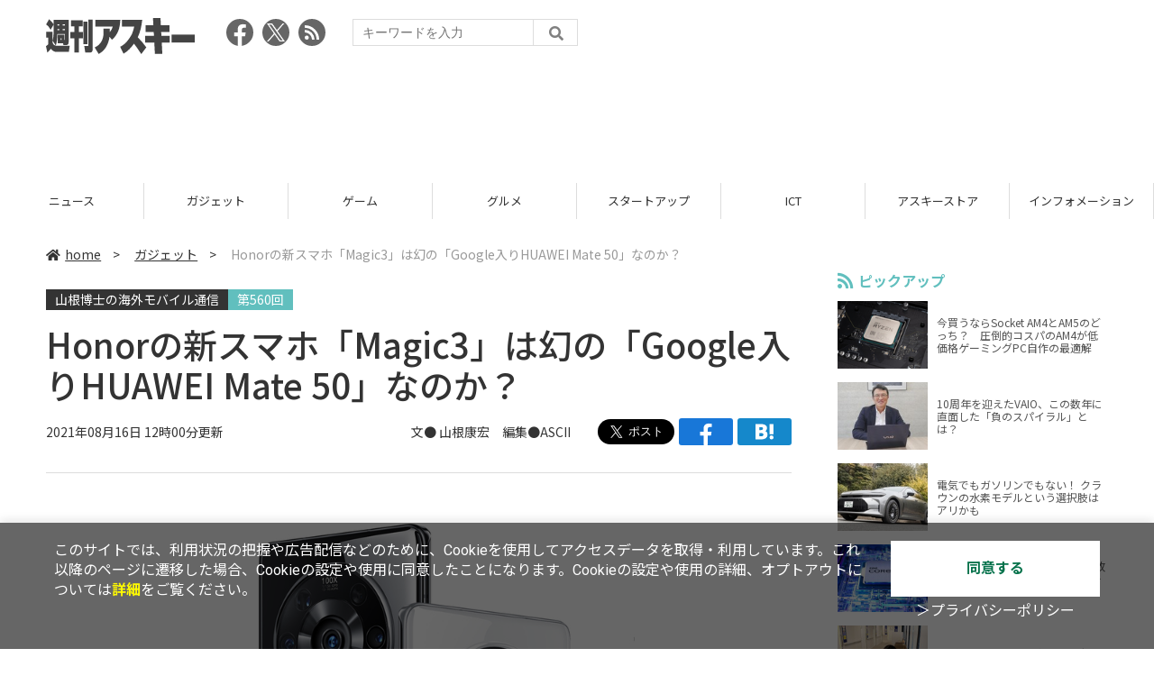

--- FILE ---
content_type: text/html; charset=UTF-8
request_url: https://weekly.ascii.jp/elem/000/004/065/4065853/
body_size: 11119
content:
<!DOCTYPE html>
<html lang="ja">
<head prefix="og: http://ogp.me/ns# fb: http://ogp.me/ns/fb# website: http://ogp.me/ns/website#">
<script type="text/javascript">
var dataLayer = dataLayer || [];
dataLayer.push({
    'Category':'10',
    'EID':'4065853',
    'Cat':'2021-08-16T12:00:00+09:00,C10,S29,S34,S3001,P2,MaxPages1,ESI1090,M0,F1071159,',
    'OpnDate':'2021-08-16T12:00:00+09:00',
    'Image':'0',
    'ESI':'1090',
    'Mobile':'0',
    'Priority':'2',
    'MaxPages':'1',
    'SubCategory':'S29,S34,S3001,',
    'Image11':'',
    'Image12':'',
    'Feature':'1071159',
});
<!-- Google Tag Manager -->
(function(w,d,s,l,i){w[l]=w[l]||[];w[l].push({'gtm.start':new Date().getTime(),event:'gtm.js'});var f=d.getElementsByTagName(s)[0], j=d.createElement(s),dl=l!='dataLayer'?'&l='+l:'';j.async=true;j.src= 'https://www.googletagmanager.com/gtm.js?id='+i+dl;f.parentNode.insertBefore(j,f);})(window,document,'script','dataLayer','GTM-KCSH653');
<!-- End Google Tag Manager -->
</script>

<meta charset="UTF-8">
<meta name="viewport" content="width=device-width, initial-scale=1">
<title>Honorの新スマホ「Magic3」は幻の「Google入りHUAWEI Mate 50」なのか？ - 週刊アスキー</title>
<meta name="author" content="ASCII">
<meta name="description" content="2020年末にファーウェイのサブブランドだったHonor（オナー）が独立し、2021年から次々と新製品を出しています。8月12日にはSnapdragon 888+（一部888）を搭載したハイエンドモデル「Honor Magic3」シリーズ3機種が発表されました。">
<meta name="keywords" content="iPhone,iPad,Android,アプリ,ガジェット,アスキー,週刊アスキー,週アス,角川アスキー総合研究所">

<meta property="og:title" content="Honorの新スマホ「Magic3」は幻の「Google入りHUAWEI Mate 50」なのか？ - 週刊アスキー">
<meta property="og:type" content="article">
<meta property="og:image" content="https://ascii.jp/img/2021/08/13/3242019/l/77e2697315dec187.jpg">
<meta property="og:url" content="https://weekly.ascii.jp/elem/000/004/065/4065853/">
<meta property="og:description" content="2020年末にファーウェイのサブブランドだったHonor（オナー）が独立し、2021年から次々と新製品を出しています。8月12日にはSnapdragon 888+（一部888）を搭載したハイエンドモデル「Honor Magic3」シリーズ3機種が発表されました。">
<meta property="og:site_name" content="週刊アスキー">
<meta name="twitter:card" content="summary_large_image">
<meta name="twitter:site" content="週刊アスキー">
<meta name="robots" content="max-image-preview:large">

<link rel="stylesheet" href="/assets/js/slick/slick.css">
<link rel="stylesheet" href="/assets/js/slick/slick-theme.css">
<link rel="stylesheet" href="/assets/js/drawer/drawer.min.css">
<link rel="stylesheet" href="https://fonts.googleapis.com/css?family=Noto+Sans+JP:400,500,700&display=swap&subset=japanese">
<link rel="stylesheet" href="https://use.fontawesome.com/releases/v5.8.1/css/all.css" integrity="sha384-50oBUHEmvpQ+1lW4y57PTFmhCaXp0ML5d60M1M7uH2+nqUivzIebhndOJK28anvf" crossorigin="anonymous">
<link rel="stylesheet" href="/assets/css/common.css?k=2025031301">

<!-- クッキー許諾のJavascript-->
<script type="text/javascript" src="/assets/js/cookie_optin.js?2024040501"></script>
<link rel="stylesheet" href="/assets/css/article.css?2025111102">

<script async src="https://pagead2.googlesyndication.com/pagead/js/adsbygoogle.js"></script>
<script>
  (adsbygoogle = window.adsbygoogle || []).push({
    google_ad_client: "ca-pub-3423790813770652",
    enable_page_level_ads: true,
    overlays: {bottom: true}
  });
</script><!-- Ad - WAS All -->
<script async src="https://securepubads.g.doubleclick.net/tag/js/gpt.js"></script>
<script>
  window.googletag = window.googletag || {cmd: []};
  googletag.cmd.push(function() {
    googletag.defineSlot('/21852659302/was_all_1r_gam', [[300, 250], [300, 600]], 'was_all_1r_gam').setCollapseEmptyDiv(true).addService(googletag.pubads());
    googletag.pubads().enableSingleRequest();
    googletag.pubads().collapseEmptyDivs();
    googletag.enableServices();
  });
</script>

</head>

<body id="article__detail" class="drawer drawer--right drawer-close">

<!-- Google Tag Manager (noscript) -->
<noscript><iframe src="https://www.googletagmanager.com/ns.html?id=GTM-KCSH653" height="0" width="0" style="display:none;visibility:hidden"></iframe></noscript>
<!-- End Google Tag Manager (noscript) -->
<header>
  <div class="header__inner">
    <div class="elm__leftAlign">
      <h1><a href="/"><img src="/assets/img/img-mainlogo.svg" alt="週刊アスキー"></a></h1>
      <div class="elm__variousParts">
        <ul class="wrap__snsbtn">
          <li><a href="https://www.facebook.com/weeklyascii" target="_blank" rel="noreferrer noopener"><img src="/assets/img/ico-snsbtn01.svg" alt="Facebookアイコン"></a></li>
          <li class="x_icon"><a href="https://x.com/weeklyascii/" target="_blank" rel="noreferrer noopener"><img src="/assets/img/sns_x.png" alt="Xアイコン"></a></li>
          <li><a href="/rss.xml"><img src="/assets/img/ico-snsbtn04.svg" alt="RSSフィード"></a></li>
        </ul>
        <div class="search__form">
          <form action="/search/" id="searchbox_004761988070997154717:ry1v523eo1g" method="get" class="search">
            <input type="hidden" name="cx" value="004761988070997154717:ry1v523eo1g">
            <input type="hidden" name="cof" value="FORID:11">
            <input id="textfield" name="q" type="text" placeholder="キーワードを入力">
            <input id="submitbtn" type="submit" value="">
          </form>
        </div>
      </div>
    </div>
          <div class="headerInner__largeAds">
        <script async src="https://pagead2.googlesyndication.com/pagead/js/adsbygoogle.js?client=ca-pub-3423790813770652"
     crossorigin="anonymous"></script>
<!-- 【WAS】All_BB_AdS -->
<ins class="adsbygoogle"
     style="display:inline-block;width:728px;height:90px"
     data-ad-client="ca-pub-3423790813770652"
     data-ad-slot="5532165065"></ins>
<script>
     (adsbygoogle = window.adsbygoogle || []).push({});
</script>      </div>
      </div>
</header>

<button type="button" class="drawer-toggle drawer-hamburger">
  <span class="sr-only">toggle navigation</span>
  <span class="drawer-hamburger-icon"></span>
</button>
  
<nav class="drawer-nav" role="navigation">
  <ul class="drawer-menu">
    <li>
      <a href="/" class="gn-menu"><i class="fas fa-home"></i>home</a>
    </li>
    <li>
      <ul class="drawer-category">
        <li><a href="/reviews/">レビュー</a></li>
        <li><a href="/news/">ニュース</a></li>
        <li><a href="/gadgets/">ガジェット</a></li>
        <li><a href="/games/">ゲーム</a></li>
        <li><a href="/gourmet/">グルメ</a></li>
        <li><a href="/startup/">スタートアップ</a></li>
        <li><a href="/ict/">ICT</a></li>
        <li><a href="/store/">アスキーストア</a></li>
        <li><a href="/information/">インフォメーション</a></li>
      </ul>
    </li>
    <li>
      <ul class="wrap__snsbtn">
        <li><a href="https://www.facebook.com/weeklyascii" target="_blank" rel="noreferrer noopener"><img src="/assets/img/ico-snsbtn01.svg" alt="Facebookアイコン"></a></li>
        <li class="x_icon"><a href="https://x.com/weeklyascii/" target="_blank" rel="noreferrer noopener"><img src="/assets/img/sns_x.png" alt="Xアイコン"></a></li>
        <li><a href="/rss.xml"><img src="/assets/img/ico-snsbtn04.svg" alt="RSSフィード"></a></li>
      </ul>
    </li>
    <li>
      <div class="search__form">
        <form action="/search/" id="searchbox_004761988070997154717:ry1v523eo1g" method="get" class="search">
          <input type="hidden" name="cx" value="004761988070997154717:ry1v523eo1g">
          <input type="hidden" name="cof" value="FORID:11">
          <input id="textfield" name="q" type="text" placeholder="キーワードを入力">
          <input id="submitbtn" type="submit" value="">
        </form>
      </div>
    </li>
  </ul>
</nav>

<div class="wrap__category">
  <nav class="category">
    <a href="/">TOP</a>
    <a href="/reviews/">レビュー</a>
    <a href="/news/">ニュース</a>
    <a href="/gadgets/">ガジェット</a>
    <a href="/games/">ゲーム</a>
    <a href="/gourmet/">グルメ</a>
    <a href="/startup/">スタートアップ</a>
    <a href="/ict/">ICT</a>
    <a href="/store/">アスキーストア</a>
    <a href="/information/">インフォメーション</a>
  </nav>
</div>
<div id="trigger-gnFixed"></div>

  <main>

    <div class="main__inner">

      <article>

        <section class="article__body">

          <div class="breadcrumb">
            <a href="/"><i class="fas fa-home"></i>home</a>&nbsp;&gt;&nbsp;
            <a href="/gadgets/">ガジェット</a>&nbsp;&gt;&nbsp;
            <span>Honorの新スマホ「Magic3」は幻の「Google入りHUAWEI Mate 50」なのか？</span>
          </div>


          <div id="articleHead">
          <!--連載時のヘッダー-->
            <div class="sertitle">
              <a href="https://ascii.jp/serialarticles/1071159/">山根博士の海外モバイル通信</a>
              <p class="accentColor--bg">第560回 </p>            </div>

            <h1>Honorの新スマホ「Magic3」は幻の「Google入りHUAWEI Mate 50」なのか？</h1>
            <div class="artdata">
              <p class="date">2021年08月16日 12時00分更新</p>
              <div class="elm__rightAlign">
                <p class="author"><a>文● 山根康宏　編集●ASCII</a>
                  </p>
                <div class="snsShare ss--top">
                  <div class="ss-twitter"><a href="https://twitter.com/share" class="twitter-share-button" data-url="https://weekly.ascii.jp/elem/000/004/065/4065853/" data-text="Honorの新スマホ「Magic3」は幻の「Google入りHUAWEI Mate 50」なのか？" data-hashtags="" data-count="none" data-lang="ja" data-via="weeklyascii" data-size="large">ポストする</a></div>
                  <div class="ss-facebook"><a href="http://www.facebook.com/share.php?u=https://weekly.ascii.jp/elem/000/004/065/4065853/" rel="nofollow" target="_blank"></a></div>
                  <div class="ss-hatena"><a href="http://b.hatena.ne.jp/add?mode=confirm&url=https://weekly.ascii.jp/elem/000/004/065/4065853/&title=Honorの新スマホ「Magic3」は幻の「Google入りHUAWEI Mate 50」なのか？" target="_blank" rel="nofollow"></a></div>
                </div>
              </div>
            </div>

          </div>
          <!--ヘッダーここまで-->

          <!--連載のリスト-->
          <div id="contents_detail">
<!--  画像が1つの場合  -->
<div class="photo single"><a href="/elem/000/003/242/3242019/img.html" id="eid3242019" name="eid3242019"><img alt="" src="https://ascii.jp/img/2021/08/13/3242019/l/77e2697315dec187.jpg" title="" width="596" /></a>
<p class="caption">「Honor Magic3 Pro」ファーウェイから出ていればMate 50 Proだったのかも</p>
</div>

<p>　2020年末にファーウェイのサブブランドだったHonor（オナー）が独立し、2021年から次々と新製品を出しています。8月12日にはSnapdragon 888+（一部888）を搭載したハイエンドモデル「Honor Magic3」シリーズ3機種が発表されました。このMagic3シリーズは「HUAWEI Mateシリーズの最新モデルではないか？」と思えるような製品なのです。しかもグローバル版も発売予定。「ファーウェイスマホ・ロス」な人にはうれしい製品になりそうです。</p>

<p>　「Honor Magic3」「Honor Magic3 Pro」「Honor Magic3 Pro+」の3モデルはいずれも本体背面中央にカメラを配置しています。Honorが独立してからこのカメラデザインの製品は初となりますが、過去にはファーウェイから「Mate 40」や「Mate 30」シリーズとして円形にカメラを配置した類似デザインの製品が出ていました。</p>
<!--  画像が1つの場合  -->

<div class="photo single"><a href="/elem/000/003/242/3242020/img.html" id="eid3242020" name="eid3242020"><img alt="" src="https://ascii.jp/img/2021/08/13/3242020/l/964edca26978c88f.jpg" title="" width="596" /></a>

<p class="caption">「HUAWEI Mate 40 Pro」。Honor Magic3 Proとカメラデザインが似ている</p>
</div>

<p>　ところでファーウェイは毎年春に「P」シリーズ、秋に「Mate」シリーズを出していました。しかし今年は「P50」シリーズが夏に発表され、8月及び9月に各モデルが発売になります。例年の慣わしであれば10月に「Mate 50」シリーズが発表されるはずでしたが、今年はどうやらスキップされる気配が強まっています。</p>
<!--  画像が1つの場合  -->

<div class="photo single"><a href="/elem/000/003/242/3242021/img.html" id="eid3242021" name="eid3242021"><img alt="" src="https://ascii.jp/img/2021/08/13/3242021/l/b70743157da87fb0.jpg" title="" width="596" /></a>

<p class="caption">8月と9月に発売になるHUAWEI P50 Pro（メモリー容量とチップセットで発売時期が異なる）</p>
</div>

<p>　ここであらためてHonorのMagic3シリーズを見てみると、まるでファーウェイから出るはずだったMateシリーズ最新モデル、すなわち「HUAWEI Mate 50シリーズ」だったのではないか？ と思えるほど本体の外観やフロントカメラデザインが似ています。また背面カメラの性能アップもMate 40シリーズからの妥当な進化であり、Magic3シリーズこそMate 50シリーズではないか、と思えるのです。</p>

<p>　スマートフォンの開発には通常2年程度の時間がかかると言われていますから、Honor Magic3シリーズは同社が独立してから開発したのではなく、ファーウェイの時代に基本的な部分の開発が行なわれていたとも推測したくなります。</p>
<!--  画像が1つの場合  -->

<div class="photo single"><a href="/elem/000/003/242/3242022/img.html" id="eid3242022" name="eid3242022"><img alt="" src="https://ascii.jp/img/2021/08/13/3242022/l/9fa354c37d44773c.jpg" title="" width="596" /></a>

<p class="caption">Honor Magic3 pro（左）はHUAWEI Mate 40 Pro（右）の後継機に見える</p>
</div>

<p>　そこで去年のMate 40シリーズ中核製品「HUAWEI Mate 40 Pro」から、今年のHonor3シリーズ中核モデル「Honor Magic3 Pro」がどのように進化したかを比べてみます。</p>

<p>　まず変わらないスペックはディスプレーがどちらも6.76型（2772ｘ1334ドット）。フロントカメラは1300万画素＋ToFのデュアルで形状も同じです。さらにバッテリーの高速充電はどちらも66W。IP68の防水防塵も同じです。一方、1年前からの進化はディスプレーのリフレッシュレートが90Hzから120Hzへ、バッテリー容量は4400mAhから4600mAhへと増量しています。</p>
<!--  画像が1つの場合  -->

<div class="photo single"><a href="/elem/000/003/242/3242023/img.html" id="eid3242023" name="eid3242023"><img alt="" src="https://ascii.jp/img/2021/08/13/3242023/l/46fed7284af702bb.jpg" title="" width="596" /></a>

<p class="caption">ディスプレーはリフレッシュレート以外スペックは同じ</p>
</div>

<p>　そしてメインカメラのスペックを見ると、さらに両者の関係は兄弟に見えてきます。メインカメラの進化は昨年のHUAWEI Mate 40 Proから、今年出るはずだったHUAWEI Mate 50 Pro（すなわちMagic3 Pro）の間に、Pシリーズ最新モデルであるファーウェイ「HUAWEI P50 Pro」をはさんで画素数を比較してみるとこのようになります。</p>

<ul>
	<li>HUAWEI Mate 40 Pro：広角5000万＋超広角2000万＋5倍望遠1200万</li>
	<li>HUAWEI P50 Pro：広角5000万＋超広角1300万＋3.5倍望遠6400万＋モノクロ4000万</li>
	<li>Honor Magic3 Pro：広角5000万＋超広角1300万＋3.5倍望遠6400万＋モノクロ6400万＋ToF</li>
</ul>
<!--  画像が1つの場合  -->

<div class="photo single"><a href="/elem/000/003/242/3242024/img.html" id="eid3242024" name="eid3242024"><img alt="" src="https://ascii.jp/img/2021/08/13/3242024/l/abbfc8b96d17b218.jpg" title="" width="596" /></a>

<p class="caption">Honor Magic3 ProのカメラはHUAWEI Mate 40 Pro&rarr;HUAWEI P50 Proからの進化に見える</p>
</div>

<p>　HUAWEI Mate 40 ProからHUAWEI P50 Proへは、超広角カメラの画素数は下がったものの、ペリスコープ式の望遠カメラは6400万画素へと大幅に画素数を高めています。倍率は5倍から3.5倍に落ちましたが、画素数アップのほうが実用上は大きな進化でしょう。そしてHUAWEI P50 ProとHonor Magic3 Proは3つのカメラ性能は同じですが、Honor Magic3 Proはモノクロの画質を高めました。このように3モデルはそれぞれ同じ進化の過程に並ぶ製品に見えるわけです。</p>

<p>　さらにシリーズ最上位モデルとなる「Honor Magic3 Pro+」は、Mate 40シリーズ最上位モデルであった「HUAWEI Mate 40 RS Porsche Design（PD）」とこれまたよく似た本体デザインであり、カメラも画素数もさらに強化されています。</p>

<ul>
	<li>HUAWEI Mate 40 RS PD：5000万＋超広角2000万＋3倍望遠1200万＋10倍望遠800万＋ToF</li>
	<li>Honor Magic3 Pro+：5000万＋超広角6400万＋3.5倍望遠6400万＋モノクロ6400万</li>
</ul>
<!--  画像が1つの場合  -->

<div class="photo single"><a href="/elem/000/003/242/3242025/img.html" id="eid3242025" name="eid3242025"><img alt="" src="https://ascii.jp/img/2021/08/13/3242025/l/a2567e939a0be717.jpg" title="" width="596" /></a>

<p class="caption">Honor Magic3 Pro+（左）とHUAWEI Mate 40 RS Porsche Design（右）</p>
</div>

<p>　Honor Magic3 Pro+のカメラはもはやモンスター級と呼べるほど高く、ポルシェデザインモデルの10倍望遠は現実的に使う頻度が少ないことから、それを廃止して超広角を6400万画素にしてくれたほうがユーザーにとっては大きなメリットがあるでしょう。</p>

<p>　こうしてMagic3シリーズとMate 40シリーズ、そしてHUAWEI P50 Proの性能を比較してみると、Honor Magic3 Proは発売が幻となりそうなファーウェイ「HUAWEI Mate 50 Pro」、Honor Magic3 Pro+はファーウェイ「HUAWEI Mate 50 RS Porsche Design」と考えてもよいかもしれません。しかもうれしいことにHonor Magic3シリーズはグローバルで販売されますから、Googleサービス（GMS）が搭載されます。</p>
<!--  画像が1つの場合  -->

<div class="photo single"><a href="/elem/000/003/242/3242026/img.html" id="eid3242026" name="eid3242026"><img alt="" src="https://ascii.jp/img/2021/08/13/3242026/l/7bbc7d72ee1fd351.jpg" title="" width="596" /></a>

<p class="caption">Magic3発表会ではHonorのCEO、趙明氏の表情に自信があふれていた</p>
</div>

<p>　グローバル版の価格は、今回は紹介しなかったHonor Magic3が899ユーロ（約11万6000円）から。Honor Magic3 Proは1099ユーロ（約14万2000円）から、そしてHonor Magic3 Pro+が1499ユーロ（約19万4000円）からとなります。大手メーカーのフラッグシップモデルを超えるカメラ性能を誇るHonor Magic3シリーズ、発売後に各国でどれくらいの人気製品になるか楽しみです。</p>

<div class="relatedarticle">
<p class="headname">山根博士のオフィシャルサイト</p>

<ul>
	<li><a href="http://www.hkyamane.com/" target="_blank">山根康宏のモバイルネタ</a></li>
</ul>
</div>

<div class="column blue"><!--  sp_headlineAD  --><!--  spADcode 1 digital  -->
<h2>「スマホ好き」を名乗るなら絶対に読むべき<br />
山根博士の新連載がASCII倶楽部で好評連載中！</h2>

<div class="photo single">
<div class="photo single"><a href="http://ascii.jp/elem/000/001/179/1179201/" id="eid1181735" name="eid1181735"><img alt="" height="298" src="https://ascii.jp/img/2016/06/22/1643615/l/34d14ffa897b8433.png" title="" width="596" /></a></div>
</div>

<p>　長年、自らの足で携帯業界を取材しつづけている山根博士が、栄枯盛衰を解説。アスキーの連載「山根博士の海外モバイル通信」が世界のモバイルの「いま」と「未来」に関するものならば、ASCII倶楽部の「スマホメーカー栄枯盛衰～山根博士の携帯大辞典」は、モバイルの「過去」を知るための新連載！</p>

<p>　「アップルも最初は試行錯誤していた」「ノキアはなぜ、モバイルの王者の座を降りたのか」──熟練のガジェットマニアならなつかしく、若いモバイラーなら逆に新鮮。「スマホ」を語る上で絶対に必要な業界の歴史を山根博士と振り返りましょう！</p>

<p><strong><a href="https://ascii.jp/elem/000/001/178/1178602/">&rarr;ASCII倶楽部「スマホメーカー栄枯盛衰～山根博士の携帯大辞典」を読む</a></strong></p>

<p>★<a href="http://ascii.jp/asciiclub/" target="_blank">ASCII倶楽部</a>は、ASCIIが提供する会員サービスです。有料会員に登録すると、 会員限定の連載記事、特集企画が読めるようになるほか、過去の映像企画のアーカイブ閲覧、編集部員の生の声を掲載する会員限定メルマガの受信もできるようになります。さらに、電子雑誌「週刊アスキー」がバックナンバーを含めてブラウザー上で読み放題になるサービスも展開中です。</p>
</div>
          </div>

          <div class="snsShare ss--bottom">
            <div class="speechBubble">この記事をシェアしよう</div>
            <div class="ss-twitter"><a href="https://twitter.com/share" class="twitter-share-button" data-url="https://weekly.ascii.jp/elem/000/004/065/4065853/" data-text="Honorの新スマホ「Magic3」は幻の「Google入りHUAWEI Mate 50」なのか？" data-hashtags="" data-count="none" data-lang="ja" data-via="weeklyascii" data-size="large">ポストする</a></div>
            <div class="ss-facebook"><a href="http://www.facebook.com/share.php?u=https://weekly.ascii.jp/elem/000/004/065/4065853/" rel="nofollow" target="_blank"></a></div>
            <div class="ss-hatena"><a href="http://b.hatena.ne.jp/add?mode=confirm&url=https://weekly.ascii.jp/elem/000/004/065/4065853/&title=Honorの新スマホ「Magic3」は幻の「Google入りHUAWEI Mate 50」なのか？" target="_blank" rel="nofollow"></a></div>
            <div class="ss-pocket"><a href="http://getpocket.com/edit?url=https://weekly.ascii.jp/elem/000/004/065/4065853/&title=Honorの新スマホ「Magic3」は幻の「Google入りHUAWEI Mate 50」なのか？" rel="nofollow" rel="nofollow" target="_blank"></a></div>
            <div class="ss-line"><a href="https://timeline.line.me/social-plugin/share?url=https://weekly.ascii.jp/elem/000/004/065/4065853/"></a></div>
          </div>



          <div class="snsFollow">
            <p>週刊アスキーの最新情報を購読しよう</p>

            <ul class="snsFollow__list">
              <li><a href="https://twitter.com/weeklyascii?ref_src=twsrc%5Etfw" class="twitter-follow-button" data-size="large" data-show-count="false">Follow @weeklyascii</a></li>
              <li><div class="fb-like" data-href="https://www.facebook.com/weeklyascii" data-width="" data-layout="button" data-action="like" data-size="large" data-share="true"></div></li>
              <li class="btn__subscribe--youtube"><a href="http://www.youtube.com/subscription_center?add_user=wamweb" rel="nofollow" target="_blank"><img src="/assets/img/icon-ytsubscribe.svg" alt="デジタル情報メディア ASCII（アスキー）のYouTube公式チャンネル登録"></a></li>
            </ul>
          </div>

          <div class="returnCat">
            <a class="accentColor--hoverbg" href="/gadgets/"><i class="fas fa-undo-alt"></i>カテゴリートップへ</a>
          </div>

                          <div style="width:100%;margin-top:30px;"><p style="text-align:center;font-size:15px;">本記事はアフィリエイトプログラムによる収益を得ている場合があります</p></div>
          
        </section>

        <section class="interval">
          <div class="imgphoto"></div>
          <div id="ulCommentWidget" style="clear:both;"></div>
          <div id="artAds"></div>
        </section>

        <!--  連載記事一覧  -->
        <section class="bottom__articleList">
          <div class="bottom__articleList--left">
            <h5 class="serial">この連載の記事</h5>
            <ul class="artsCont">
              <li class="toContents"><a href="https://ascii.jp/serialarticles/1071159/" class="accentColor--hoverbg"><i class="fas fa-pencil-alt"></i>この連載の一覧へ</a></li>
            </ul>
            <!--  / 連載記事一覧  -->
          </div>

          <div class="bottom__articleList--right">
            <!--  関連記事  -->
 
            <h5 class="related">この記事の編集者は以下の記事をオススメしています</h5>
            <ul class="artsCont">
              <li><a href="https://ascii.jp/elem/000/001/071/1071159/">山根博士の海外モバイル通信</a></li>
              <li><a href="https://ascii.jp/elem/000/001/179/1179201/">スマホメーカー栄枯盛衰～山根博士の携帯大辞典＜目次＞</a></li>
              <li><a href="/elem/000/004/085/4085345/">中国「Honor」、デュアルカメラの合成技術でカメラ性能を高めた最上位スマホ「Honor Magic4」シリーズ発表</a></li>
              <li><a href="/elem/000/004/096/4096334/">世界最強の究極カメラフォン「HONOR Magic4 Ultimate」で撮った写真はやっぱり美しかった！</a></li>
              <li><a href="/elem/000/004/104/4104435/">HONORがヨーロッパ向けスマホ「HONOR 70」やノートPC、タブレットをIFAで発表</a></li>
            </ul>
          </div>

        </section>

        <div id="fb-root"></div>

        <section class="article__footer">

          <ul class="ads-item">
                        <li>
              <script async src="https://pagead2.googlesyndication.com/pagead/js/adsbygoogle.js?client=ca-pub-3423790813770652"
     crossorigin="anonymous"></script>
<!-- 【WAS】All_4R_AdS -->
<ins class="adsbygoogle"
     style="display:inline-block;width:300px;height:250px"
     data-ad-client="ca-pub-3423790813770652"
     data-ad-slot="3576069651"></ins>
<script>
     (adsbygoogle = window.adsbygoogle || []).push({});
</script>            </li>
            <li class="odd">
              <script async src="https://pagead2.googlesyndication.com/pagead/js/adsbygoogle.js?client=ca-pub-3423790813770652"
     crossorigin="anonymous"></script>
<!-- 【WAS】All_5R_AdS -->
<ins class="adsbygoogle"
     style="display:inline-block;width:300px;height:250px"
     data-ad-client="ca-pub-3423790813770652"
     data-ad-slot="2262987985"></ins>
<script>
     (adsbygoogle = window.adsbygoogle || []).push({});
</script>            </li>
          </ul>

          <div class="recommend">
            <div class="uz-weekly-ascii_res_pc uz-ny"></div>
          </div>

          <ul class="snsTimeLine">

            <li class="fb__timeline">
              <div class="fb-container">
                <div class="fb-page" data-href="https://www.facebook.com/weeklyascii" data-width="500" data-height="1000" data-tabs="timeline,events" data-hide-cover="false" data-show-facepile="true" data-small-header="false" data-adapt-container-width="true">
                </div>
              </div>
            </li>

            <li class="tw__timeline"><a class="twitter-timeline" data-height="1000" href="https://twitter.com/weeklyascii?ref_src=twsrc%5Etfw">Tweets by weeklyascii</a></li>

          </ul>

        </section>

      </article>

    </div>

    <aside class="ads">

      <div class="ads__inner">
        <div class="ads-item">
          <!-- Ad - WAS 1R -->
<div id='was_all_1r_gam' style='min-width: 300px; min-height: 250px;'>
  <script>
    googletag.cmd.push(function() { googletag.display('was_all_1r_gam'); });
  </script>
</div>


        </div>
        <section class="latestNews-item">

          <h2 class="accentColor--txt">ピックアップ</h2>

          <div class="latestNews__inner">

            <ul class="latestNews__list">


              <li>
                <a href="/elem/000/004/218/4218142/">
                  <figure><img src="https://ascii.jp/img/2024/08/30/3788805/s/259e5a2f6a422fdc.jpg" alt=""></figure>
                  <p>今買うならSocket AM4とAM5のどっち？　圧倒的コスパのAM4が低価格ゲーミングPC自作の最適解</p>
                </a>
              </li>

              <li>
                <a href="/elem/000/004/218/4218905/">
                  <figure><img src="https://ascii.jp/img/2024/09/01/3789221/s/bd71fe738d4cae63.jpg" alt=""></figure>
                  <p>10周年を迎えたVAIO、この数年に直面した「負のスパイラル」とは？</p>
                </a>
              </li>

              <li>
                <a href="/elem/000/004/218/4218871/">
                  <figure><img src="https://ascii.jp/img/2024/08/31/3789084/s/afac6724ffb439ed.jpg" alt=""></figure>
                  <p>電気でもガソリンでもない！ クラウンの水素モデルという選択肢はアリかも</p>
                </a>
              </li>

              <li>
                <a href="/elem/000/004/218/4218927/">
                  <figure><img src="https://ascii.jp/img/2024/09/02/3789310/s/f8242bd35e3cebee.jpg" alt=""></figure>
                  <p>いまだに解決しないRaptor Lake故障問題の現状　インテル CPUロードマップ</p>
                </a>
              </li>

              <li>
                <a href="/elem/000/004/219/4219836/">
                  <figure><img src="https://ascii.jp/img/2024/09/05/3791255/s/f4dea8cbdb86860c.jpg" alt=""></figure>
                  <p>乳がん患者の不安に寄り添う大阪国際がんセンターのAIに期待</p>
                </a>
              </li>

            </ul>

          </div>

        </section>


        <div class="ads-item">
          <script async src="https://yads.c.yimg.jp/js/yads-async.js"></script>
          <div id="yads73402_20145">
          </div>
          <script>
          (function (window) {
            window.YJ_YADS = window.YJ_YADS || { tasks: [] };
            window.YJ_YADS.tasks.push(
              {
                yads_ad_ds: '73402_20145',
                yads_parent_element: 'yads73402_20145'
              }
            );
          })(window);
          </script>
        </div>

        <section class="ranking-item">

          <h2>アクセスランキング</h2>

          <div class="ranking__inner">

            <ul class="ranking__list">

              <li>
                <a href="/elem/000/004/364/4364435/">
                  <figure><img src="https://ascii.jp/img/2026/01/06/4397468/s/a446b2ecc5cbaa85.jpg" alt=""></figure>
                  <p>かっぱ寿司「食べ放題」を全店で実施！ 約100種類が対象の人気企画が“今だけ”拡大中</p>
                </a>
              </li>
              <li>
                <a href="/elem/000/004/364/4364722/">
                  <figure><img src="https://ascii.jp/img/2026/01/07/4398071/s/9cb4baeb76405597.png" alt=""></figure>
                  <p>カルビ丼500円！2日間限定「肉祭り」でお値引き＆新ステーキ丼が登場</p>
                </a>
              </li>
              <li>
                <a href="/elem/000/004/364/4364446/">
                  <figure><img src="https://ascii.jp/img/2026/01/06/4397541/s/4ed8899fb6f13243.jpg" alt=""></figure>
                  <p>リメイク版「ドラクエVII」&quot;魔空間の神殿”以降は配信禁止　アーリーアクセスで遊ぶ人はご注意を</p>
                </a>
              </li>
              <li>
                <a href="/elem/000/004/364/4364387/">
                  <figure><img src="https://ascii.jp/img/2026/01/06/4397231/s/a85716ba5831c991.jpg" alt=""></figure>
                  <p>「ドラクエウォーク」ギガモンのペナルティ調整へ　勇者たちの火力が高すぎて十分にダメージを与えられず、報酬Pが減少する問題</p>
                </a>
              </li>
              <li>
                <a href="/elem/000/004/365/4365220/">
                  <figure><img src="https://ascii.jp/img/2026/01/09/4399073/s/110d1695ac0eb388.jpg" alt=""></figure>
                  <p>俺も買った！ド定番の電動空気入れがウルトラ小型化して登場</p>
                </a>
              </li>

            </ul>

          </div>

        </section>
        <div class="ads-item ads-item--height2">
          <script async src="https://pagead2.googlesyndication.com/pagead/js/adsbygoogle.js?client=ca-pub-3423790813770652"
     crossorigin="anonymous"></script>
<!-- 【WAS】All_3R_AdS -->
<ins class="adsbygoogle"
     style="display:inline-block;width:300px;height:600px"
     data-ad-client="ca-pub-3423790813770652"
     data-ad-slot="7515314660"></ins>
<script>
     (adsbygoogle = window.adsbygoogle || []).push({});
</script>        </div>
      </div>

      <div id="trigger-adFixed"></div>
    </aside>

  </main>


  <footer id="footerFixed">
    <div class="footer__inner--top">
      <ul class="footerLink__list--top">
        <li><a href="/">TOP</a></li>
        <li><a href="/reviews/">レビュー</a></li>
        <li><a href="/news/">ニュース</a></li>
        <li><a href="/gadgets/">ガジェット</a></li>
        <li><a href="/games/">ゲーム</a></li>
        <li><a href="/gourmet/">グルメ</a></li>
        <li><a href="/startup/">スタートアップ</a></li>
        <li><a href="/ict/">ICT</a></li>
        <li><a href="/information/">インフォメーション</a></li>
      </ul>

      <ul class="footerLink__list--center">
        <li><a href="https://ascii.jp/" rel="noopener noreferrer" target="_blank"><i class="fas fa-external-link-alt"></i>ASCII.jp</a></li>
        <li><a href="https://www.technologyreview.jp/" rel="noopener noreferrer" target="_blank"><i class="fas fa-external-link-alt"></i>MITテクノロジーレビュー</a></li>
      </ul>
    </div>

    <div class="footer__inner--bottom">  
      <ul class="footerLink__list--bottom">
        <li><a href="/info/site_policy.html">サイトポリシー</a></li>
        <li><a href="https://www.lab-kadokawa.com/privacy/" rel="noopener noreferrer" target="_blank">プライバシーポリシー</a></li>
        <li><a href="https://www.lab-kadokawa.com/" rel="noopener noreferrer" target="_blank">運営会社</a></li>
        <li><a href="https://ascii.jp/support/" rel="noopener noreferrer" target="_blank">お問い合わせ</a></li>
        <li><a href="https://mediaguide.kadokawa.co.jp/media/?id=97" rel="noopener noreferrer" target="_blank">広告掲載</a></li>
        <li><a href="/elem/000/002/627/2627960/?b">スタッフ募集</a></li>
        <li><a href="/elem/000/002/620/2620321/">電子版について</a></li>
      </ul>
      <p class="copyright">©KADOKAWA ASCII Research Laboratories, Inc. 2026</p>
    </div>
  </footer>
  


<script src="/assets/js/jquery-3.4.1.min.js"></script>
<script src="https://unpkg.com/masonry-layout@4/dist/masonry.pkgd.min.js"></script>
<script src="/assets/js/slick/slick.min.js"></script>
<script src="/assets/js/inview.js"></script>
<script src="/assets/js/TweenMax.min.js"></script>
<script src="/assets/js/velocity.min.js"></script>
<script src="/assets/js/jquery.lazyload.min.js"></script>
<script src="/assets/js/scrollmagic/uncompressed/ScrollMagic.js"></script>
<script src="/assets/js/scrollmagic/uncompressed/plugins/animation.gsap.js"></script>
<script src="/assets/js/scrollmagic/uncompressed/plugins/animation.velocity.js"></script>
<script src="/assets/js/scrollmagic/uncompressed/plugins/debug.addIndicators.js"></script>
<script src="/assets/js/iscroll.min.js"></script>
<script src="/assets/js/drawer/drawer.min.js"></script>
<script src="/assets/js/index.js"></script>
<script async="async" src="https://platform.twitter.com/widgets.js" charset="utf-8"></script>
<script async defer crossorigin="anonymous" src="https://connect.facebook.net/ja_JP/sdk.js#xfbml=1&version=v6.0"></script>
<script>(function(d, s, id) {
  var js, fjs = d.getElementsByTagName(s)[0];
  if (d.getElementById(id)) return;
  js = d.createElement(s); js.id = id;
  js.src = "//connect.facebook.net/ja_JP/sdk.js#xfbml=1&version=v2.5";
  fjs.parentNode.insertBefore(js, fjs);
  }(document, 'script', 'facebook-jssdk'));
  $("img.lazy").lazyload();
</script>
<link rel="stylesheet" href="//speee-ad.akamaized.net/tag/weekly-ascii_pc/css/outer-style.css">
<script async type="text/javascript" src="https://speee-ad.akamaized.net/tag/weekly-ascii_res_pc/js/outer-frame.min.js" charset="utf-8"></script>
</body>
</html>


--- FILE ---
content_type: text/html; charset=utf-8
request_url: https://www.google.com/recaptcha/api2/aframe
body_size: 269
content:
<!DOCTYPE HTML><html><head><meta http-equiv="content-type" content="text/html; charset=UTF-8"></head><body><script nonce="Ksc5zKsTB4D0HefhH3962A">/** Anti-fraud and anti-abuse applications only. See google.com/recaptcha */ try{var clients={'sodar':'https://pagead2.googlesyndication.com/pagead/sodar?'};window.addEventListener("message",function(a){try{if(a.source===window.parent){var b=JSON.parse(a.data);var c=clients[b['id']];if(c){var d=document.createElement('img');d.src=c+b['params']+'&rc='+(localStorage.getItem("rc::a")?sessionStorage.getItem("rc::b"):"");window.document.body.appendChild(d);sessionStorage.setItem("rc::e",parseInt(sessionStorage.getItem("rc::e")||0)+1);localStorage.setItem("rc::h",'1768521336034');}}}catch(b){}});window.parent.postMessage("_grecaptcha_ready", "*");}catch(b){}</script></body></html>

--- FILE ---
content_type: text/javascript; charset=UTF-8
request_url: https://yads.yjtag.yahoo.co.jp/tag?s=73402_20145&fr_id=yads_7624893-0&p_elem=yads73402_20145&u=https%3A%2F%2Fweekly.ascii.jp%2Felem%2F000%2F004%2F065%2F4065853%2F&pv_ts=1768521330282&suid=337947f2-8ebf-468c-8d8e-69be0eed6062
body_size: 773
content:
yadsDispatchDeliverProduct({"dsCode":"73402_20145","patternCode":"73402_20145-23965","outputType":"js_frame","targetID":"yads73402_20145","requestID":"b648e1fe5233344251c74aaba09be613","products":[{"adprodsetCode":"73402_20145-23965-26475","adprodType":3,"adTag":"<script onerror='YJ_YADS.passback()' src='https://yads.yjtag.yahoo.co.jp/yda?adprodset=73402_20145-23965-26475&cb=1768521335684&p_elem=yads73402_20145&pv_id=b648e1fe5233344251c74aaba09be613&suid=337947f2-8ebf-468c-8d8e-69be0eed6062&u=https%3A%2F%2Fweekly.ascii.jp%2Felem%2F000%2F004%2F065%2F4065853%2F' type='text/javascript'></script>","width":"300","height":"250","iframeFlag":1},{"adprodsetCode":"73402_20145-23965-26476","adprodType":5,"adTag":"<a href=\"http://promotionalads.yahoo.co.jp/quality/\" target=\"_top\">\n  <img src=\"//s.yimg.jp/images/im/innerad/QC_300_250.jpg\" width=\"300\" height=\"250\" border=\"0\">\n  </img>\n</a>","width":"300","height":"250"}],"measurable":1,"frameTag":"<div style=\"text-align:center;\"><iframe src=\"https://s.yimg.jp/images/listing/tool/yads/yads-iframe.html?s=73402_20145&fr_id=yads_7624893-0&p_elem=yads73402_20145&u=https%3A%2F%2Fweekly.ascii.jp%2Felem%2F000%2F004%2F065%2F4065853%2F&pv_ts=1768521330282&suid=337947f2-8ebf-468c-8d8e-69be0eed6062\" style=\"border:none;clear:both;display:block;margin:auto;overflow:hidden\" allowtransparency=\"true\" data-resize-frame=\"true\" frameborder=\"0\" height=\"250\" id=\"yads_7624893-0\" name=\"yads_7624893-0\" scrolling=\"no\" title=\"Ad Content\" width=\"300\" allow=\"fullscreen; attribution-reporting\" allowfullscreen loading=\"eager\" ></iframe></div>"});

--- FILE ---
content_type: text/javascript; charset=UTF-8
request_url: https://click.speee-ad.jp/v1/recwid?url=https%3A%2F%2Fweekly.ascii.jp%2Felem%2F000%2F004%2F065%2F4065853%2F&ft=1&placement_id=4366&placement_code=weekly-ascii_res_pc&v=4.3.0&device=1&os=2&ref=&cb_name=uzWidgetCallback0&sess_id=067c2884-bbcd-523a-c7bb-3a3d6f80e281&ext=&cb=1768521329525
body_size: 117
content:
uzWidgetCallback0({"uuid":"66a2f4f3-72a0-45d7-a874-88821d05335c","opt_out":false})


--- FILE ---
content_type: application/javascript; charset=utf-8
request_url: https://fundingchoicesmessages.google.com/f/AGSKWxXNXGVu0BShy7bNfYhKpf7kDi9DvtkvyKtmBPJp0-6zKyQyGkQ3NvTvSxTVY8WHl0eMBqa5ngnGxCdmlakFNu7fG7sYu1hF2KjRcnFRDVUVeITR1D6uvUEl0Y2zZr2wpkb1Zk0p7l5rQ0ARP23JGKyN8p4hVbspZqP21mSiHODpUyFE4tF42tURkTId/_/adspace2./ero-1./marfeel_sw.=336x280;/fimserve.
body_size: -1289
content:
window['8928f135-2fd4-4d56-ac5c-dbad3497b958'] = true;